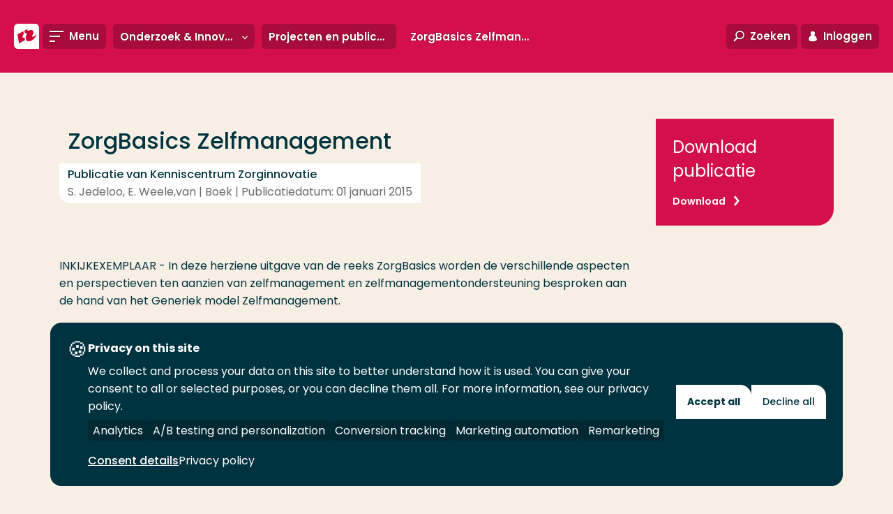

--- FILE ---
content_type: text/html; charset=utf-8
request_url: https://www.hogeschoolrotterdam.nl/onderzoek/projecten-en-publicaties/pub/zorgbasics-zelfmanagement/aa6f2cbf-8689-42d3-87c2-a2f3e2afd7e7/
body_size: 15319
content:
<!doctype html>
<html class="no-js " lang="nl">
<head>
    <meta charset="utf-8"/>
<meta http-equiv="X-UA-Compatible" content="IE=edge"/>
<meta name="viewport" content="width=device-width"/>
<title>ZorgBasics Zelfmanagement - Hogeschool Rotterdam</title>
<link href="/onderzoek/projecten-en-publicaties/pub/zorgbasics-zelfmanagement/aa6f2cbf-8689-42d3-87c2-a2f3e2afd7e7/" rel="canonical"/>



<!-- Servername: IROLAS1  -->
<link rel="apple-touch-icon" sizes="57x57" href="/images/favicons/apple-touch-icon-57x57.png"/>
<link rel="apple-touch-icon" sizes="60x60" href="/images/favicons/apple-touch-icon-60x60.png"/>
<link rel="apple-touch-icon" sizes="72x72" href="/images/favicons/apple-touch-icon-72x72.png"/>
<link rel="apple-touch-icon" sizes="76x76" href="/images/favicons/apple-touch-icon-76x76.png"/>
<link rel="apple-touch-icon" sizes="114x114" href="/images/favicons/apple-touch-icon-114x114.png"/>
<link rel="apple-touch-icon" sizes="120x120" href="/images/favicons/apple-touch-icon-120x120.png"/>
<link rel="apple-touch-icon" sizes="144x144" href="/images/favicons/apple-touch-icon-144x144.png"/>
<link rel="apple-touch-icon" sizes="152x152" href="/images/favicons/apple-touch-icon-152x152.png"/>
<link rel="apple-touch-icon" sizes="180x180" href="/images/favicons/apple-touch-icon-180x180.png"/>
<link rel="icon" type="image/png" href="/images/favicons/favicon-32x32.png" sizes="32x32"/>
<link rel="icon" type="image/png" href="/images/favicons/android-chrome-192x192.png" sizes="192x192"/>
<link rel="icon" type="image/png" href="/images/favicons/favicon-96x96.png" sizes="96x96"/>
<link rel="icon" type="image/png" href="/images/favicons/favicon-16x16.png" sizes="16x16"/>
<link rel="manifest" href="/images/favicons/manifest.json"/>
<meta name="msapplication-TileColor" content="#da532c"/>
<meta name="msapplication-TileImage" content="/mstile-144x144.png"/>
<meta name="theme-color" content="#ffffff"/>
<meta name="imageUrlPrefix" content="https://images.hogeschoolrotterdam.nl/"/>


<meta name="description" content="Bekijk de projecten en publicaties op basis van praktijkgericht onderzoek door Hogeschool Rotterdam."/>
<meta name="keywords" content="onderzoek Hogeschool Rotterdam, praktijkgericht onderzoek, lectoren hogeschool, onderzoek hogeschool, lectoraten hogeschool, onderzoek Rotterdam, kenniscentrum Rotterdam, kenniscentra Rotterdam, kenniscentrum hogeschool, kenniscentra hogeschool"/>

<meta itemprop="name" content="ZorgBasics Zelfmanagement"/>
<meta itemprop="description" content="Bekijk de projecten en publicaties op basis van praktijkgericht onderzoek door Hogeschool Rotterdam."/>
<meta itemprop="image" content="https://images.hogeschoolrotterdam.nl/Blob/c214bfa1527b4db48716ef6de02ad65d/bcf8f700190e41c7b3c7b222b98958d3.jpg?mode=crop&amp;quality=90&amp;width=1200&amp;height=630"/>

<meta name="twitter:card" content="summary_large_image"/>
<meta name="twitter:site" content="@hsrotterdam"/>
<meta name="twitter:title" content="ZorgBasics Zelfmanagement"/>
<meta name="twitter:description" content="Bekijk de projecten en publicaties op basis van praktijkgericht onderzoek door Hogeschool Rotterdam."/>
<meta name="twitter:creator" content="@hsrotterdam"/>
<meta name="twitter:image" content="https://images.hogeschoolrotterdam.nl/Blob/c214bfa1527b4db48716ef6de02ad65d/bcf8f700190e41c7b3c7b222b98958d3.jpg?mode=crop&amp;quality=90&amp;width=1200&amp;height=675"/>

<meta property="og:title" content="ZorgBasics Zelfmanagement"/>
<meta property="og:type" content="article"/>
<meta property="og:url" content="/onderzoek/projecten-en-publicaties/pub/zorgbasics-zelfmanagement/aa6f2cbf-8689-42d3-87c2-a2f3e2afd7e7/"/>
<meta property="og:image" content="https://images.hogeschoolrotterdam.nl/Blob/c214bfa1527b4db48716ef6de02ad65d/bcf8f700190e41c7b3c7b222b98958d3.jpg?mode=crop&amp;quality=90&amp;width=1200&amp;height=630"/>
<meta property="og:description" content="Bekijk de projecten en publicaties op basis van praktijkgericht onderzoek door Hogeschool Rotterdam."/>
<meta property="og:site_name" content="Hogeschool Rotterdam"/>
<meta property="article:published_time" content="23-07-2015 13:48:31"/>
<meta property="fb:admins" content="321584224143"/>

<meta name="pageid" content="26639"/>

<link rel="preload" href="/fonts/hr-icons.woff2?2335617" as="font" type="font/woff2" crossorigin="anonymous"/>
<link rel="preload" href="/fonts/poppins/poppins-v20-latin-300italic.woff2" as="font" type="font/woff2" crossorigin="anonymous"/>
<link rel="preload" href="/fonts/poppins/poppins-v20-latin-300.woff2" as="font" type="font/woff2" crossorigin="anonymous"/>
<link rel="preload" href="/fonts/poppins/poppins-v20-latin-regular.woff2" as="font" type="font/woff2" crossorigin="anonymous"/>
<link rel="preload" href="/fonts/poppins/poppins-v20-latin-italic.woff2" as="font" type="font/woff2" crossorigin="anonymous"/>
<link rel="preload" href="/fonts/poppins/poppins-v20-latin-500italic.woff2" as="font" type="font/woff2" crossorigin="anonymous"/>
<link rel="preload" href="/fonts/poppins/poppins-v20-latin-500.woff2" as="font" type="font/woff2" crossorigin="anonymous"/>
<link rel="preload" href="/fonts/poppins/poppins-v20-latin-600.woff2" as="font" type="font/woff2" crossorigin="anonymous"/>
<link rel="preload" href="/fonts/poppins/poppins-v20-latin-600italic.woff2" as="font" type="font/woff2" crossorigin="anonymous"/>
<link rel="preload" href="/fonts/poppins/poppins-v20-latin-700.woff2" as="font" type="font/woff2" crossorigin="anonymous"/>
<link rel="preload" href="/fonts/poppins/poppins-v20-latin-700italic.woff2" as="font" type="font/woff2" crossorigin="anonymous"/>

<link rel="preload" href="/css/style.css?v=zCAZsBA7B58yauik3DZq17n1aUMDSpo2SYebd-vIyPA" as="style" />
<link rel="preload" href="/js/global.js?v=DdFHRMQ4bkE1vvMrJv-zk5lRNhkmRSlcpKdmt7CFpVE" as="script" />

<link rel="preconnect" href="https://www.googletagmanager.com" crossorigin/>

<link rel="stylesheet" href="/css/style.css?v=zCAZsBA7B58yauik3DZq17n1aUMDSpo2SYebd-vIyPA" />
<link rel="stylesheet" media="print" href="/css/print.css?v=HgDjacp0XbKWvtnjOPO4AXayxtoGwdf8s2M2wsQJeJo" />

<style>
  @font-face{font-family:Poppins;font-style:italic;font-weight:300;font-display:swap;src:local(""),url(/fonts/poppins/poppins-v20-latin-300italic.woff2) format("woff2"),url(/fonts/poppins/poppins-v20-latin-300italic.woff) format("woff")}@font-face{font-family:Poppins;font-style:normal;font-weight:300;font-display:swap;src:local(""),url(/fonts/poppins/poppins-v20-latin-300.woff2) format("woff2"),url(/fonts/poppins/poppins-v20-latin-300.woff) format("woff")}@font-face{font-family:Poppins;font-style:normal;font-weight:400;font-display:swap;src:local(""),url(/fonts/poppins/poppins-v20-latin-regular.woff2) format("woff2"),url(/fonts/poppins/poppins-v20-latin-regular.woff) format("woff")}@font-face{font-family:Poppins;font-style:italic;font-weight:400;font-display:swap;src:local(""),url(/fonts/poppins/poppins-v20-latin-italic.woff2) format("woff2"),url(/fonts/poppins/poppins-v20-latin-italic.woff) format("woff")}@font-face{font-family:Poppins;font-style:italic;font-weight:500;font-display:swap;src:local(""),url(/fonts/poppins/poppins-v20-latin-500italic.woff2) format("woff2"),url(/fonts/poppins/poppins-v20-latin-500italic.woff) format("woff")}@font-face{font-family:Poppins;font-style:normal;font-weight:500;font-display:swap;src:local(""),url(/fonts/poppins/poppins-v20-latin-500.woff2) format("woff2"),url(/fonts/poppins/poppins-v20-latin-500.woff) format("woff")}@font-face{font-family:Poppins;font-style:normal;font-weight:600;font-display:swap;src:local(""),url(/fonts/poppins/poppins-v20-latin-600.woff2) format("woff2"),url(/fonts/poppins/poppins-v20-latin-600.woff) format("woff")}@font-face{font-family:Poppins;font-style:italic;font-weight:600;font-display:swap;src:local(""),url(/fonts/poppins/poppins-v20-latin-600italic.woff2) format("woff2"),url(/fonts/poppins/poppins-v20-latin-600italic.woff) format("woff")}@font-face{font-family:Poppins;font-style:normal;font-weight:700;font-display:swap;src:local(""),url(/fonts/poppins/poppins-v20-latin-700.woff2) format("woff2"),url(/fonts/poppins/poppins-v20-latin-700.woff) format("woff")}@font-face{font-family:Poppins;font-style:italic;font-weight:700;font-display:swap;src:local(""),url(/fonts/poppins/poppins-v20-latin-700italic.woff2) format("woff2"),url(/fonts/poppins/poppins-v20-latin-700italic.woff) format("woff")}@font-face{font-family:hr;font-display:swap;src:url(/fonts/hr-icons.woff2?2335617) format("woff2"),url(/fonts/hr-icons.woff?2335617) format("woff");font-weight:400;font-style:normal}
</style>

<script defer src="https://use.fontawesome.com/releases/v5.3.1/js/all.js" integrity="sha384-kW+oWsYx3YpxvjtZjFXqazFpA7UP/MbiY4jvs+RWZo2+N94PFZ36T6TFkc9O3qoB" crossorigin="anonymous"></script>

<script>
    document.documentElement.className = document.documentElement.className.replace('no-js', 'js');
    var HR = {};
</script>

    
<link rel="preconnect" href="https://hogeschool.piwik.pro" crossorigin />
<link rel="preconnect" href="https://hogeschool.containers.piwik.pro" crossorigin />

<script type="text/javascript">
    (function(window, document, dataLayerName, id) {
    window[dataLayerName]=window[dataLayerName]||[],window[dataLayerName].push({start:(new Date).getTime(),event:"stg.start"});var scripts=document.getElementsByTagName('script')[0],tags=document.createElement('script');
    var qP=[];dataLayerName!=="dataLayer"&&qP.push("data_layer_name="+dataLayerName);var qPString=qP.length>0?("?"+qP.join("&")):"";
    tags.async=!0,tags.src="https://hogeschool.containers.piwik.pro/"+id+".js"+qPString,scripts.parentNode.insertBefore(tags,scripts);
    !function(a,n,i){a[n]=a[n]||{};for(var c=0;c<i.length;c++)!function(i){a[n][i]=a[n][i]||{},a[n][i].api=a[n][i].api||function(){var a=[].slice.call(arguments,0);"string"==typeof a[0]&&window[dataLayerName].push({event:n+"."+i+":"+a[0],parameters:[].slice.call(arguments,1)})}}(i[c])}(window,"ppms",["tm","cm"]);
    })(window, document, 'dataLayer', 'a9048a5b-3b67-4fde-9b06-426ace6332db');
</script>


    
    
<script>
    (function () {

        var environment = 'Production';
        var endpoint = '/api/v1/';

        window.EnvironmentSettings = {};
        window.EnvironmentSettings.endpoint = endpoint;
        window.EnvironmentSettings.environment = environment;
        window.EnvironmentSettings.translations = {};
        window.EnvironmentSettings.translations.longFormProcessingMessage = "We verwerken jouw verzoek. Dit kan ongeveer 30 seconden duren. Sluit dit venster in de tussentijd niet af.";
        window.EnvironmentSettings.translations.addFavoriteEducation = "Sla op als favoriet";
        window.EnvironmentSettings.translations.removeFavoriteEducation = "Verwijder als favoriet";
    })();

</script>

</head>
<body>
    
    
    <!-- Google Tag Manager -->
    <noscript>
        <iframe src="//www.googletagmanager.com/ns.html?id=GTM-TDGS7S" height="0" width="0" aria-hidden="true" style="display:none;visibility:hidden"></iframe>
    </noscript>
    <script>
        (function (w, d, s, l, i) {
            w[l] = w[l] || []; w[l].push({
                'gtm.start':
                    new Date().getTime(), event: 'gtm.js'
            }); var f = d.getElementsByTagName(s)[0],
                j = d.createElement(s), dl = l != 'dataLayer' ? '&l=' + l : ''; j.async = true; j.src =
                    '//www.googletagmanager.com/gtm.js?id=' + i + dl; f.parentNode.insertBefore(j, f);
        })(window, document, 'script', 'dataLayer', 'GTM-TDGS7S');</script>
    <!-- End Google Tag Manager -->

    


    <div class="site-wrapper">
        
        <nav>
            <a href="#content" class="element-invisible element-focusable">Ga direct naar de content</a>
        </nav>

        <header class="c-header " js-hook-header>
            
<a href="/" class="header__logo" aria-label="Hogeschool Rotterdam" title="Hogeschool Rotterdam">
    <div class="header__logo-beeldmerk">
<svg class="svg-brand-logo_beeldmerk" xmlns="http://www.w3.org/2000/svg" x="0" y="0" viewBox="0 0 35.6 35.6" width="36" height="36"><path fill="#FFFFFE" d="M29.6 0H6S0 0 0 6v23.6s0 6 6 6h29.6V6s0-6-6-6z"/><path fill="#C03" d="M31.7 14.3c-.2 1.2-1.3 2.6-2.8 3.4-1.6.9-3.1.8-3.6-.1 1.1-1.3 1.9-2.7 2.3-4 .2-.7.2-1.4.1-2.1-.5-2.9-4.2-3.4-8.2-1.2L19 7.5l-4.2 2.3.7 3.6c.4-.3.9-.4 1.3-.5 1.3-.1 1.7 1.3.9 3.3-.3.7-.7 1.3-1.2 1.9l.8 4.2v.1c.6 2.8 4.3 3.3 8.3 1.1 3.7-2.3 6.5-6.3 6.1-9.2zM13.5 19.9c-1.3.1-1.7-1.3-.9-3.3.4-.8.9-1.5 1.4-2.1l-.8-3.9-8.3 4.6 2.4 12.5 8.3-4.6-.7-3.8c-.5.3-1 .5-1.4.6z"/></svg>    </div>

    <div class="header__logo-text">
<svg class="svg-brand-logo_text-nl" xmlns="http://www.w3.org/2000/svg" width="304" height="17" viewBox="0 0 304 17"><path fill="#FFFFFE" d="M9.277 15.831V9.347H3.22v6.484H.04V.4h3.18v6.048h6.058V.4h3.178v15.43H9.278l-.001.001zm13.692.348c-4.405 0-7.854-3.224-7.854-7.763 0-4.688 3.402-8.29 8.101-8.29 4.542 0 8.013 3.098 8.013 7.82 0 4.896-3.544 8.233-8.26 8.233zm.18-13.02c-2.5 0-4.653 1.836-4.653 5.036 0 3.326 2.266 5.006 4.653 5.006 2.54 0 4.675-1.63 4.675-4.982 0-3.241-2.02-5.06-4.675-5.06zM41.872 16.09c-4.398 0-8.487-1.961-8.487-7.914 0-5.24 3.565-8.008 8.4-8.008 2.473 0 4.132.705 4.857 1.251l-.885 3.012c-.727-.587-2.295-1.332-4.154-1.332-2.61 0-4.742 1.609-4.742 5.077 0 3.42 2.153 5.188 5.334 5.188.677 0 1.837-.058 2.315-.41V8.54h3.085v6.117c-1.044.7-3.132 1.434-5.723 1.434v-.001zm8.858-.259V.4h9.352v2.785h-6.151v3.24h5.628v2.81h-5.628v3.815h6.719v2.781h-9.92zm17.614.274c-2.77 0-4.364-.884-5.452-1.514l.683-3.312c1.2.976 3.311 1.9 4.54 1.9 1.43 0 2.249-.654 2.249-1.562 0-.928-.503-1.568-1.568-1.903l-2.088-.68c-3.067-.998-3.385-2.537-3.385-4.579 0-1.928 1.953-4.33 5.084-4.33 2.36 0 3.45.34 4.769 1.245l-.748 3.312c-1.43-1.267-2.543-1.615-3.814-1.615-1.16 0-1.997.66-1.997 1.321 0 .834.479 1.29 1.631 1.672l1.93.637c2.908.948 3.541 2.581 3.541 4.748 0 2.416-2.335 4.66-5.375 4.66zm15.302-.015c-3.842 0-7.697-2.002-7.697-7.674 0-4.801 2.767-8.2 7.878-8.2 2.81 0 4.625 1.264 4.625 1.264l-1.064 3.036c-1.09-.856-2.133-1.292-3.742-1.292-2.66 0-4.41 1.91-4.41 4.855 0 3.586 2.637 4.897 4.883 4.897 1.772 0 2.701-.408 3.768-1.31l1.09 2.834c-1.613 1.243-3.428 1.59-5.33 1.59h-.001zm17.631-.259V9.347h-6.058v6.484h-3.178V.4h3.178v6.048h6.058V.4h3.178v15.43h-3.178v.001zm13.691.348c-4.406 0-7.853-3.224-7.853-7.763 0-4.688 3.404-8.29 8.102-8.29 4.537 0 8.013 3.098 8.013 7.82 0 4.896-3.538 8.233-8.262 8.233zm.183-13.02c-2.5 0-4.655 1.836-4.655 5.036 0 3.326 2.27 5.006 4.655 5.006 2.543 0 4.673-1.63 4.673-4.982 0-3.241-2.017-5.06-4.673-5.06zm18.066 13.02c-4.403 0-7.852-3.224-7.852-7.763 0-4.688 3.405-8.29 8.097-8.29 4.542 0 8.017 3.098 8.017 7.82 0 4.896-3.546 8.233-8.262 8.233zm.178-13.02c-2.497 0-4.653 1.836-4.653 5.036 0 3.326 2.276 5.006 4.653 5.006 2.546 0 4.682-1.63 4.682-4.982 0-3.241-2.026-5.06-4.682-5.06zm10.869 12.672V.4h3.182v12.577h6.74v2.854h-9.922zm31.301.204l-4.448-6.08-.95-.022v6.025h-3.18V.572s2.7-.205 4.557-.205c3.684 0 5.427 1.743 5.427 4.743 0 2.3-1.383 3.807-2.468 4.347l4.516 5.89-3.454.688zm-3.904-12.878a14.5 14.5 0 0 0-1.518.089v4.08s.934.114 1.518.114c1.387 0 2.113-.933 2.113-2.25 0-1.145-.794-2.033-2.113-2.033zM187.323 16.3c-4.403 0-7.856-3.212-7.856-7.752 0-4.691 3.407-8.295 8.109-8.295 4.534 0 8.006 3.103 8.006 7.82 0 4.898-3.536 8.226-8.259 8.226v.001zm.175-13.011c-2.493 0-4.651 1.833-4.651 5.032 0 3.333 2.266 5.018 4.651 5.018 2.543 0 4.683-1.642 4.683-5 0-3.23-2.02-5.05-4.683-5.05zm17.256.251v12.417h-3.182V3.583h-4.375V.545h11.892V3.54h-4.335zm14.02 0v12.417h-3.17V3.583h-4.382V.545h11.893V3.54h-4.341zm6.659 12.418V.525h9.347v2.788h-6.15v3.243h5.63v2.808h-5.63v3.81h6.722v2.784h-9.919zm21.72.077l-4.45-6.08-.949-.022v6.025h-3.183V.572s2.706-.205 4.56-.205c3.68 0 5.423 1.743 5.423 4.743 0 2.3-1.38 3.807-2.465 4.347l4.513 5.89-3.45.688h.001zm-3.902-12.878c-.504 0-1.092.04-1.529.089v4.08s.936.114 1.53.114c1.383 0 2.105-.933 2.105-2.25 0-1.145-.79-2.033-2.106-2.033zm14.273 13.077c-2.297 0-4.898-.334-4.898-.334V.545s2.813-.292 5.082-.292c6.103 0 8.486 3.263 8.486 7.35 0 4.457-2.266 8.631-8.67 8.631zm.544-13.077c-.81 0-2.224.11-2.224.11v9.953c.41.14 1.227.27 2.387.27 2.724 0 4.65-2.54 4.65-5.448 0-3.209-2.545-4.885-4.813-4.885zm20.301 12.85l-1.594-3.878h-5.402l-1.587 3.829h-3.315L272.988.545h2.742l6.039 15.432-3.4.03zm-4.2-11.422l-1.983 5.075h3.793l-1.81-5.075zm25.991 11.421l-2.114-8.929-4.086 8.899h-2.27l-3.977-8.899-1.904 8.899-3.092-.02 3.391-15.18h2.626l4.317 10.248L297.747.545h2.314l3.637 15.412-3.539.05.001-.001z"/></svg>    </div>
</a>

<a href="#" class="header__link header__link--toggle-nav toggle-navigation">
    <span class="header__link-icon">
        <span class="header__link-icon--open">
            <svg class="svg-icons-menu" width="20" height="16" viewBox="0 0 20 16" version="1.1" xmlns="http://www.w3.org/2000/svg"><path d="M0 0h20v2H0V0zm0 7h15v2H0V7zm0 7h8v2H0v-2z" fill="#000" stroke="none" stroke-width="1" fill-rule="evenodd"/></svg>
        </span>
        <span class="header__link-icon--close">
            <svg class="svg-icons-close" width="16" height="16" viewBox="0 0 16 16" xmlns="http://www.w3.org/2000/svg"><path d="M8 6.586L2.343.929.93 2.343 6.586 8 .929 13.657l1.414 1.414L8 9.414l5.657 5.657 1.414-1.414L9.414 8l5.657-5.657L13.657.93 8 6.586z" fill="#D20020" fill-rule="evenodd"/></svg>
        </span>
    </span>
    <span class="header__link-text">Menu</span>
</a>

    <div class="header__subnavigation">
        <ul class="c-sub-navigation " js-hook-subnavigation>
            <li class="sub-navigation__item sub-navigation__item--toggle">
                <button class="sub-navigation__item-button" js-hook-subnavigation-toggle>
                    <span class="sub-navigation__item-button-label">... > ZorgBasics Zelfmanagement</span>
                    <span class="sub-navigation__item-button-icon">
                        <svg class="svg-icons-chevron-down" width="30" height="21" viewBox="0 0 30 21" version="1.1" xmlns="http://www.w3.org/2000/svg"><path d="M3.783.614L15.02 12.727 26.435.426l3.436 3.968-14.85 16.072L.171 4.394z" fill="#000" stroke="none" stroke-width="1" fill-rule="evenodd"/></svg>
                    </span>
                </button>
            </li>

                <!-- Exceptions for EducationVariant and Lector to show the title instead of the Name. Name is default for all other pages. -->
                <li class="sub-navigation__item" title="Onderzoek &amp; Innovatie">
                    <a href="/onderzoek/" class="sub-navigation__item-button" js-hook-subnavigation-button>
                        <span class="sub-navigation__item-button-label">Onderzoek &amp; Innovatie</span>
                            <span class="sub-navigation__item-button-icon">
                                <svg class="svg-icons-chevron-down" width="30" height="21" viewBox="0 0 30 21" version="1.1" xmlns="http://www.w3.org/2000/svg"><path d="M3.783.614L15.02 12.727 26.435.426l3.436 3.968-14.85 16.072L.171 4.394z" fill="#000" stroke="none" stroke-width="1" fill-rule="evenodd"/></svg>

                            </span>
                    </a>

                        <ul class="sub-navigation__child-list">
                            <li class="sub-navigation__child-item">
                                <a href="/onderzoek/" class="sub-navigation__child-link sub-navigation__child-link--parent">Onderzoek &amp; Innovatie</a>
                            </li>
                                <li class="sub-navigation__child-item">
                                    <a href="/onderzoek/kenniscentra/" class="sub-navigation__child-link ">Kenniscentra en Centres of Expertise</a>
                                </li>
                                <li class="sub-navigation__child-item">
                                    <a href="/onderzoek/projecten-en-publicaties/" class="sub-navigation__child-link is--active">Projecten en publicaties</a>
                                </li>
                                <li class="sub-navigation__child-item">
                                    <a href="/onderzoek/lectoren/" class="sub-navigation__child-link ">Lectoren</a>
                                </li>
                                <li class="sub-navigation__child-item">
                                    <a href="/onderzoek/hoger-beroepsonderwijs-in-2030/" class="sub-navigation__child-link ">Hoger beroepsonderwijs in 2030</a>
                                </li>
                                <li class="sub-navigation__child-item">
                                    <a href="/onderzoek/rapport-promoveren/" class="sub-navigation__child-link ">Rapport promoveren</a>
                                </li>
                        </ul>
                </li>
                <!-- Exceptions for EducationVariant and Lector to show the title instead of the Name. Name is default for all other pages. -->
                <li class="sub-navigation__item" title="Projecten en publicaties">
                    <a href="/onderzoek/projecten-en-publicaties/" class="sub-navigation__item-button" >
                        <span class="sub-navigation__item-button-label">Projecten en publicaties</span>
                    </a>

                </li>
                <!-- Exceptions for EducationVariant and Lector to show the title instead of the Name. Name is default for all other pages. -->
                <li class="sub-navigation__item" title="ZorgBasics Zelfmanagement">
                    <a href="pub/zorgbasics-zelfmanagement/aa6f2cbf-8689-42d3-87c2-a2f3e2afd7e7/" class="sub-navigation__item-button" >
                        <span class="sub-navigation__item-button-label">ZorgBasics Zelfmanagement</span>
                    </a>

                </li>
        </ul>
    </div>

<div class="c-favorite-educations" js-hook-favorite-educations>
    <button class="header__link" aria-controls="favorite-educations" title="Mijn favoriete opleidingen" js-hook-favorite-educations-button-toggle-list>
        <span class="header__link-icon header__link-icon--inactive">
            <svg class="svg-icons-star" xmlns="http://www.w3.org/2000/svg" width="20" height="20" viewBox="0 0 20 20"><path d="M4.3 20c-.2 0-.5-.2-.6-.4-.1-.2-.2-.5-.2-.7l.9-6L.3 8.5c-.3-.2-.4-.6-.3-.9.1-.4.4-.6.8-.7l5.8-1L9.3.5c0-.3.4-.5.7-.5s.7.2.8.5l2.7 5.4 5.8 1c.3.1.6.3.7.7.1.3 0 .7-.2 1l-4.1 4.3.9 6c0 .3-.1.7-.4.9-.3.2-.6.2-.9.1L10 17.1l-5.2 2.7c-.2.2-.4.2-.5.2zm1.2-2.6l4.1-2.1c.3-.1.6-.1.8 0l4.1 2.1-.7-4.7c0-.3.1-.6.3-.8l3.2-3.4-4.5-.8c-.3 0-.5-.2-.7-.5L10 3 7.9 7.2c-.1.3-.4.5-.6.5l-4.5.8L6 11.9c.2.2.3.5.3.8l-.8 4.7z"/></svg>
        </span>
        <span class="header__link-icon header__link-icon--active">
            <svg class="svg-icons-star-filled" xmlns="http://www.w3.org/2000/svg" width="20" height="20" viewBox="0 0 20 20"><path d="M4.3 20c-.2 0-.5-.2-.6-.4-.1-.2-.2-.5-.2-.7l.9-6L.3 8.5c-.3-.2-.4-.6-.3-.9.1-.4.4-.6.8-.7l5.8-1L9.3.5c0-.3.4-.5.7-.5s.7.2.8.5l2.7 5.4 5.8 1c.3.1.6.3.7.7.1.3 0 .7-.2 1l-4.1 4.3.9 6c0 .3-.1.7-.4.9-.3.2-.6.2-.9.1L10 17.1l-5.2 2.7c-.2.2-.4.2-.5.2z"/></svg>
        </span>
    </button>
    <ul class="favorite-educations__list" id="favorite-educations" js-hook-favorite-educations-list></ul>
</div>

<button class="header__link header__link--toggle-search toggle-search" aria-controls="search-modal">
    <span class="header__link-icon">
        <svg class="svg-icons-search" width="29" height="29" viewBox="0 0 29 29" version="1.1" xmlns="http://www.w3.org/2000/svg"><path d="M7.958 17.433a10.748 10.748 0 0 1-2.089-6.367C5.869 4.954 11.007 0 17.345 0 23.683 0 28.82 4.954 28.82 11.066c0 6.112-5.138 11.066-11.476 11.066a11.72 11.72 0 0 1-6.49-1.938l-7.237 7.99L.653 25.5l7.305-8.067zm9.387 1.699c4.705 0 8.476-3.636 8.476-8.066C25.82 6.636 22.05 3 17.345 3c-4.705 0-8.476 3.636-8.476 8.066 0 4.43 3.77 8.066 8.476 8.066z" fill="#000" stroke="none" stroke-width="1" fill-rule="evenodd"/></svg>
    </span>
    <span class="header__link-text">Zoeken</span>
</button>
<button class="header__link header__link--toggle-login toggle-login">
    <span class="header__link-icon">
        <svg class="svg-icons-login2" width="14" height="17" viewBox="0 0 14 17" version="1.1" xmlns="http://www.w3.org/2000/svg"><title>Combined Shape</title><g id="Symbols" stroke="none" stroke-width="1" fill="none" fill-rule="evenodd"><g id="Icons/Login" transform="translate(-8 -7)" fill="#000"><path d="M5.036 6.889a3.387 3.387 0 1 1 3.929 0c2.511.897 4.325 3.47 4.325 6.502 0 3.78-12.58 3.78-12.58 0 0-3.033 1.814-5.605 4.326-6.502z" transform="translate(8 7)" id="Combined-Shape"/></g></g></svg>
    </span>
    <span class="header__link-text">Inloggen</span>
</button>
<a href="https://www.rotterdamuas.com/" class="header__link header__link--language">
    <span class="header__link-text">English</span>
</a>

        </header>
        

        
<nav class="nav-wrapper" role="navigation">
    <div class="container nav-container">
        <div class="inner">
            <ul class="main-menu">               
                        <li >
                            <a href="/opleidingen/" target="" class="level-1">
                                <span class="hover-animation" data-hovertext="Opleidingen">Opleidingen</span>
                                <div class="toggle-item"></div>
                            </a>
                                <ul class="sub-menu">
                                            <li>
                                                <a href="/opleidingen/associate-degree/" target="" >
                                                    <span class="hover-animation" data-hovertext="Associate degree">Associate degree</span>
                                                </a>
                                            </li>
                                            <li>
                                                <a href="/opleidingen/bachelor/" target="" >
                                                    <span class="hover-animation" data-hovertext="Bachelor">Bachelor</span>
                                                </a>
                                            </li>
                                            <li>
                                                <a href="/opleidingen/master/" target="" >
                                                    <span class="hover-animation" data-hovertext="Master">Master</span>
                                                </a>
                                            </li>
                                            <li>
                                                <a href="/opleidingen/post-hbo-trainingen-en-cursussen/" target="" >
                                                    <span class="hover-animation" data-hovertext="Post-hbo trainingen en cursussen">Post-hbo trainingen en cursussen</span>
                                                </a>
                                            </li>
                                            <li class="separator"></li>
                                            <li>
                                                <a href="/opleidingen/" target="" >
                                                    <span class="hover-animation" data-hovertext="Voltijd">Voltijd</span>
                                                </a>
                                            </li>
                                            <li>
                                                <a href="https://www.hr.nl/opleidingen/?form=deeltijd" target="" >
                                                    <span class="hover-animation" data-hovertext="Deeltijd">Deeltijd</span>
                                                </a>
                                            </li>
                                            <li>
                                                <a href="https://www.hr.nl/opleidingen/?form=duaal" target="" >
                                                    <span class="hover-animation" data-hovertext="Duaal">Duaal</span>
                                                </a>
                                            </li>
                                            <li class="separator"></li>
                                            <li>
                                                <a href="/go/sector-economie/" target="" >
                                                    <span class="hover-animation" data-hovertext="Economie">Economie</span>
                                                </a>
                                            </li>
                                            <li>
                                                <a href="/go/sector-gedrag-en-maatschappij/" target="" >
                                                    <span class="hover-animation" data-hovertext="Gedrag en maatschappij">Gedrag en maatschappij</span>
                                                </a>
                                            </li>
                                            <li>
                                                <a href="/go/sector-gezondheidszorg/" target="" >
                                                    <span class="hover-animation" data-hovertext="Gezondheidszorg">Gezondheidszorg</span>
                                                </a>
                                            </li>
                                            <li>
                                                <a href="https://www.hr.nl/opleidingen/?areas=art" target="" >
                                                    <span class="hover-animation" data-hovertext="Kunst">Kunst</span>
                                                </a>
                                            </li>
                                            <li>
                                                <a href="https://www.hr.nl/opleidingen/?areas=mediait" target="" >
                                                    <span class="hover-animation" data-hovertext="Media en ICT">Media en ICT</span>
                                                </a>
                                            </li>
                                            <li>
                                                <a href="/go/sector-onderwijs/" target="" >
                                                    <span class="hover-animation" data-hovertext="Onderwijs (lerarenopleidingen)">Onderwijs (lerarenopleidingen)</span>
                                                </a>
                                            </li>
                                            <li>
                                                <a href="/go/sector-techniek/" target="" >
                                                    <span class="hover-animation" data-hovertext="Techniek">Techniek</span>
                                                </a>
                                            </li>
                                </ul>
                        </li>
                        <li >
                            <a href="/voorlichting/" target="" class="level-1">
                                <span class="hover-animation" data-hovertext="Voorlichting">Voorlichting</span>
                                <div class="toggle-item"></div>
                            </a>
                                <ul class="sub-menu">
                                            <li>
                                                <a href="/voorlichting/hulp-bij-studiekeuze/" target="" >
                                                    <span class="hover-animation" data-hovertext="Jouw studiekeuze">Jouw studiekeuze</span>
                                                </a>
                                            </li>
                                            <li>
                                                <a href="/voorlichting/hulp-bij-studiekeuze/online-voorlichtingsactiviteiten/" target="" >
                                                    <span class="hover-animation" data-hovertext="Online voorlichting">Online voorlichting</span>
                                                </a>
                                            </li>
                                            <li>
                                                <a href="/voorlichting/hulp-bij-studiekeuze/open-dag/" target="" >
                                                    <span class="hover-animation" data-hovertext="Open dag">Open dag</span>
                                                </a>
                                            </li>
                                            <li>
                                                <a href="/voorlichting/hulp-bij-studiekeuze/proefstuderen/" target="" >
                                                    <span class="hover-animation" data-hovertext="Proefstuderen">Proefstuderen</span>
                                                </a>
                                            </li>
                                            <li>
                                                <a href="/voorlichting/hulp-bij-studiekeuze/meelopen/" target="" >
                                                    <span class="hover-animation" data-hovertext="Meelopen">Meelopen</span>
                                                </a>
                                            </li>
                                            <li>
                                                <a href="/voorlichting/toelatingsvoorwaarden/" target="" >
                                                    <span class="hover-animation" data-hovertext="Toelatingsvoorwaarden">Toelatingsvoorwaarden</span>
                                                </a>
                                            </li>
                                            <li>
                                                <a href="/voorlichting/inschrijving/" target="" >
                                                    <span class="hover-animation" data-hovertext="Inschrijving">Inschrijving</span>
                                                </a>
                                            </li>
                                            <li class="separator"></li>
                                            <li>
                                                <a href="/voorlichting/studeren-bij-hogeschool-rotterdam/" target="" >
                                                    <span class="hover-animation" data-hovertext="Studeren bij HR">Studeren bij HR</span>
                                                </a>
                                            </li>
                                            <li>
                                                <a href="/voorlichting/begeleiding-en-voorzieningen/" target="" >
                                                    <span class="hover-animation" data-hovertext="Begeleiding en Voorzieningen">Begeleiding en Voorzieningen</span>
                                                </a>
                                            </li>
                                            <li>
                                                <a href="/voorlichting/honoursprogramma/" target="" >
                                                    <span class="hover-animation" data-hovertext="Honoursprogramma">Honoursprogramma</span>
                                                </a>
                                            </li>
                                            <li>
                                                <a href="/voorlichting/studeren-in-rotterdam/" target="" >
                                                    <span class="hover-animation" data-hovertext="Studeren in Rotterdam">Studeren in Rotterdam</span>
                                                </a>
                                            </li>
                                            <li class="separator"></li>
                                            <li>
                                                <a href="/voorlichting/voor-ouders/" target="" >
                                                    <span class="hover-animation" data-hovertext="Voor ouders">Voor ouders</span>
                                                </a>
                                            </li>
                                            <li>
                                                <a href="/voorlichting/voor-decanen/" target="" >
                                                    <span class="hover-animation" data-hovertext="Voor decanen en mentoren">Voor decanen en mentoren</span>
                                                </a>
                                            </li>
                                </ul>
                        </li>
                        <li class=active>
                            <a href="/onderzoek/" target="" class="level-1">
                                <span class="hover-animation" data-hovertext="Onderzoek &amp; Innovatie">Onderzoek &amp; Innovatie</span>
                                <div class="toggle-item"></div>
                            </a>
                                <ul class="sub-menu">
                                            <li>
                                                <a href="/onderzoek/kenniscentra/" target="" >
                                                    <span class="hover-animation" data-hovertext="Kenniscentra en Centres of Expertise">Kenniscentra en Centres of Expertise</span>
                                                </a>
                                            </li>
                                            <li>
                                                <a href="/onderzoek/projecten-en-publicaties/" target="" class=active>
                                                    <span class="hover-animation" data-hovertext="Projecten en publicaties">Projecten en publicaties</span>
                                                </a>
                                            </li>
                                            <li>
                                                <a href="/onderzoek/lectoren/" target="" >
                                                    <span class="hover-animation" data-hovertext="Lectoren">Lectoren</span>
                                                </a>
                                            </li>
                                </ul>
                        </li>
                        <li >
                            <a href="/samenwerking/" target="" class="level-1">
                                <span class="hover-animation" data-hovertext="Samenwerking">Samenwerking</span>
                                <div class="toggle-item"></div>
                            </a>
                                <ul class="sub-menu">
                                            <li>
                                                <a href="/samenwerking/stages--afstudeeronderzoeken/" target="" >
                                                    <span class="hover-animation" data-hovertext="Stages &amp; afstudeeronderzoeken">Stages &amp; afstudeeronderzoeken</span>
                                                </a>
                                            </li>
                                            <li>
                                                <a href="/samenwerking/andere-samenwerkingsvormen/" target="" >
                                                    <span class="hover-animation" data-hovertext="Andere samenwerkingsvormen">Andere samenwerkingsvormen</span>
                                                </a>
                                            </li>
                                            <li>
                                                <a href="/samenwerking/samenwerkingsportfolio/" target="" >
                                                    <span class="hover-animation" data-hovertext="Samenwerkingsportfolio">Samenwerkingsportfolio</span>
                                                </a>
                                            </li>
                                            <li>
                                                <a href="/samenwerking/instituten/" target="" >
                                                    <span class="hover-animation" data-hovertext="Instituten">Instituten</span>
                                                </a>
                                            </li>
                                </ul>
                        </li>
                        <li >
                            <a href="/hogeschool/" target="" class="level-1">
                                <span class="hover-animation" data-hovertext="Over de hogeschool">Over de hogeschool</span>
                                <div class="toggle-item"></div>
                            </a>
                                <ul class="sub-menu">
                                            <li>
                                                <a href="/hogeschool/missie-visie-en-strategie/" target="" >
                                                    <span class="hover-animation" data-hovertext="Missie, visie en strategie">Missie, visie en strategie</span>
                                                </a>
                                            </li>
                                            <li>
                                                <a href="/hogeschool/Feiten-en-cijfers/" target="" >
                                                    <span class="hover-animation" data-hovertext="Feiten en cijfers">Feiten en cijfers</span>
                                                </a>
                                            </li>
                                            <li class="separator"></li>
                                            <li>
                                                <a href="/hogeschool/nieuws/" target="" >
                                                    <span class="hover-animation" data-hovertext="Nieuws">Nieuws</span>
                                                </a>
                                            </li>
                                            <li>
                                                <a href="/hogeschool/pers/" target="" >
                                                    <span class="hover-animation" data-hovertext="Pers">Pers</span>
                                                </a>
                                            </li>
                                            <li>
                                                <a href="/hogeschool/agenda/" target="" >
                                                    <span class="hover-animation" data-hovertext="Agenda">Agenda</span>
                                                </a>
                                            </li>
                                            <li class="separator"></li>
                                            <li>
                                                <a href="/hogeschool/publicaties/" target="" >
                                                    <span class="hover-animation" data-hovertext="Publicaties">Publicaties</span>
                                                </a>
                                            </li>
                                            <li>
                                                <a href="/hogeschool/organisatie/" target="" >
                                                    <span class="hover-animation" data-hovertext="Organisatie">Organisatie</span>
                                                </a>
                                            </li>
                                            <li class="separator"></li>
                                            <li>
                                                <a href="/hogeschool/contact/" target="" >
                                                    <span class="hover-animation" data-hovertext="Contact">Contact</span>
                                                </a>
                                            </li>
                                            <li>
                                                <a href="/hogeschool/locaties/" target="" >
                                                    <span class="hover-animation" data-hovertext="Locaties">Locaties</span>
                                                </a>
                                            </li>
                                            <li>
                                                <a href="/hogeschool/werken-bij-hr/" target="" >
                                                    <span class="hover-animation" data-hovertext="Werken bij">Werken bij</span>
                                                </a>
                                            </li>
                                            <li>
                                                <a href="/hogeschool/alumni/" target="" >
                                                    <span class="hover-animation" data-hovertext="Alumni">Alumni</span>
                                                </a>
                                            </li>
                                </ul>
                        </li>
            </ul>
        </div>
    </div>
</nav>


        <main>
            
<article>
    <section class="article-header article-header-small">

        <div class="article-header__content">
            <h1>ZorgBasics Zelfmanagement</h1>
            <div class="subtitle">
                <h2>&#xA;&#x9;&#x9;&#x9;&#x9;&#x9;Publicatie&#xA;&#x9;&#x9;&#x9;&#x9; van Kenniscentrum Zorginnovatie</h2>
                    <span class="publisheddate">S. Jedeloo, E. Weele,van | &#xA;&#x9;&#x9;&#x9;&#x9;&#x9;Boek&#xA;&#x9;&#x9;&#x9;&#x9;  | &#xA;&#x9;&#x9;&#x9;&#x9;Publicatiedatum:&#xA;&#x9;&#x9;&#x9; 01 januari 2015</span>
            </div>
        </div>


            <aside class="article-header__sidebar">
                <a href="https://surfsharekit.nl/objectstore/cc2df14d-fe04-4a10-85d6-b275cc043a85" class="m-cta cta--primary" target="_blank">
                    <h3 class="cta__title">Download publicatie</h3>
                    <span class="cta__label">Download</span>
                </a>
            </aside>
    </section>
    <div class="article-content" id="content">
        <section class="block block-rte block-inline">
            <div class="container">
                <div class="row">
                    <div class="col-xs-12 col-sm-9">
                        INKIJKEXEMPLAAR - In deze herziene uitgave van de reeks ZorgBasics worden de verschillende aspecten en perspectieven ten aanzien van zelfmanagement en zelfmanagementondersteuning besproken aan de hand van het Generiek model Zelfmanagement.
                    </div>
                </div>
<p><br />Dit boek is te bestellen via <a href="https://www.boomhogeronderwijs.nl/kernproduct/470/ZorgBasics-Zelfmanagement-tweede-druk#omschrijving" target="_blank">Boom Hoger Onderwijs</a>.</p>            </div>
        </section>

            <section class="block block-teaser-columns" js-hook-inview>
                <div class="container">
                    <div class="block-header">
                        <div class="block-header__content">
                            <h2 class="block-header__title">Auteur(s) - verbonden aan Hogeschool Rotterdam</h2>
                            <h3 class="sub-title">Betrokken bij deze publicatie</h3>
                        </div>
                    </div>
                </div>

                <div class="container">
                    <div class="m-teaser-overview teaser-overview--carousel teaser-overview--columns-4" js-hook-teaser-overview>
                        <div class="teaser-overview__item-wrapper owl-carousel">
                                    <div class="teaser-overview__item">
                                        <div class="teaser">
                                            <article>
                                                <div class="teaser-content">
                                                    <div class="teaser-content-wrapper">
                                                        <h4 class="teaser-title">S. Jedeloo</h4>
                                                    </div>
                                                </div>
                                            </article>
                                        </div>
                                    </div>
                        </div>
                    </div>
                </div>
            </section>
        

<section class="block breadcrumb-share">
    <div class="container">
        <div class="row">
            <div class="breadcrumb">
                <ol itemscope itemtype="http://schema.org/BreadcrumbList">
                    <li temprop="itemListElement" itemscope itemtype="http://schema.org/ListItem">
                        <a itemprop="item" href="https://www.hogeschoolrotterdam.nl/">
                            <span itemprop="name">Home</span>
                        </a>
                    </li>
                <li temprop="itemListElement" itemscope itemtype="http://schema.org/ListItem">
                    <a itemprop="item" href="https://www.hogeschoolrotterdam.nl/onderzoek/"><span itemprop="name">Onderzoek &amp; Innovatie</span></a>
                </li>
                <li>
                    <span>Projecten en publicaties</span>
                </li>
                </ol>
            </div>
            <div class="share">
    <span>Deel deze pagina </span>
    <a href="http://www.linkedin.com/shareArticle?mini=true&url=https://www.hogeschoolrotterdam.nl/onderzoek/projecten-en-publicaties/pub/zorgbasics-zelfmanagement/aa6f2cbf-8689-42d3-87c2-a2f3e2afd7e7/&amp;title=ZorgBasics&#x2B;Zelfmanagement%3A"
       class="ico-fallback-text">
        <span class="icon icon-linkedin" aria-hidden="true"></span>
        <span class="text">Deel op LinkedIn</span>
    </a>
    <a href="http://twitter.com/share?count=horizontal&amp;original_referer=https://www.hogeschoolrotterdam.nl/onderzoek/projecten-en-publicaties/pub/zorgbasics-zelfmanagement/aa6f2cbf-8689-42d3-87c2-a2f3e2afd7e7/&amp;text=ZorgBasics&#x2B;Zelfmanagement%3A&amp;url=https://www.hogeschoolrotterdam.nl/onderzoek/projecten-en-publicaties/pub/zorgbasics-zelfmanagement/aa6f2cbf-8689-42d3-87c2-a2f3e2afd7e7/"
       class="ico-fallback-text">
        <span class="icon icon-twitter" aria-hidden="true"></span>
        <span class="text">Deel op Twitter</span>
    </a>
    <a href="http://www.facebook.com/sharer.php?u=https://www.hogeschoolrotterdam.nl/onderzoek/projecten-en-publicaties/pub/zorgbasics-zelfmanagement/aa6f2cbf-8689-42d3-87c2-a2f3e2afd7e7/" class="ico-fallback-text">
        <span class="icon icon-facebook" aria-hidden="true"></span>
        <span class="text">Deel op Facebook</span>
    </a>
    <a href="mailto:?subject=ZorgBasics&#x2B;Zelfmanagement%3A&body=https://www.hogeschoolrotterdam.nl/onderzoek/projecten-en-publicaties/pub/zorgbasics-zelfmanagement/aa6f2cbf-8689-42d3-87c2-a2f3e2afd7e7/"
       class="ico-fallback-text">
        <span class="icon icon-mail" aria-hidden="true"></span>
        <span class="text">Email deze pagina</span>
    </a>
    <a href="javascript:print()" class="ico-fallback-text">
        <span class="icon icon-print" aria-hidden="true"></span>
        <span class="text">Print deze pagina</span>
    </a>

</div>

        </div>
    </div>
</section>

    </div>
</article>

        </main>

        <footer class="c-footer">
    <div class="container">
        <div class="footer__content">
            <ul class="socials" itemscope itemtype="http://schema.org/Organization">
                    <li>
                        <a href="https://www.linkedin.com/company/164204" class="ico-fallback-text" itemprop="sameAs">
                            <span class="icon">
                                <svg class="svg-social-linkedin" version="1.1" xmlns="http://www.w3.org/2000/svg" x="0" y="0" width="50" height="50" viewBox="0 0 50 50" xml:space="preserve"><path d="M49.999 30.43V49H39.281V31.674c0-4.354-1.549-7.324-5.428-7.324-2.961 0-4.725 2.002-5.5 3.938-.283.691-.354 1.656-.354 2.625V49h-10.72s.145-29.348 0-32.389h10.719v4.592c-.021.035-.051.07-.07.104h.07v-.104c1.424-2.205 3.968-5.352 9.66-5.352 7.054.001 12.341 4.629 12.341 14.579zM6.066 1C2.399 1 0 3.416 0 6.594c0 3.109 2.33 5.6 5.924 5.6h.072c3.738 0 6.063-2.488 6.063-5.6C11.988 3.416 9.733 1 6.066 1zM.636 49h10.716V16.611H.636V49z"/></svg>
                            </span>
                            <span class="text">Volg ons op LinkedIn</span>
                        </a>
                    </li>
                    <li>
                        <a href="http://www.facebook.com/hogeschoolrotterdam" class="ico-fallback-text" itemprop="sameAs">
                            <span class="icon">
                                <svg class="svg-social-facebook" version="1.1" xmlns="http://www.w3.org/2000/svg" x="0" y="0" width="23" height="50" viewBox="0 0 23 50" xml:space="preserve"><path d="M5 9.684v6.883H0V25h5v25h10V25h7.037s.652-4.051.963-8.463h-8v-5.756c0-.861 1.335-2.018 2.436-2.018H23V0h-7.564C4.719 0 5 8.426 5 9.684z"/></svg>
                            </span>
                            <span class="text">Volg ons op Facebook</span>
                        </a>
                    </li>
                    <li>
                        <a href="https://www.youtube.com/user/hogeschoolrotterdam" class="ico-fallback-text" itemprop="sameAs">
                            <span class="icon">
                                <svg class="svg-social-youtube" version="1.1" xmlns="http://www.w3.org/2000/svg" x="0" y="0" width="50" height="50" viewBox="0 0 50 50" xml:space="preserve"><path d="M50 14.477A7.475 7.475 0 0 0 42.527 7H7.472A7.475 7.475 0 0 0 0 14.477v20.047c0 4.129 3.345 7.479 7.472 7.479h35.055c4.127 0 7.473-3.35 7.473-7.479V14.477zM20 32.959v-18.83l14.279 9.414L20 32.959z"/></svg>
                            </span>
                            <span class="text">Volg ons op YouTube</span>
                        </a>
                    </li>
                    <li>
                        <a href="https://www.instagram.com/hogeschoolrotterdam/" class="ico-fallback-text" itemprop="sameAs">
                            <span class="icon">
                                <svg class="svg-social-instagram" version="1.1" xmlns="http://www.w3.org/2000/svg" x="0" y="0" width="50" height="50" viewBox="0 0 50 50" xml:space="preserve"><path d="M6.417 0h37.165c3.529 0 6.417 2.613 6.417 6.418v37.166c0 3.805-2.888 6.416-6.417 6.416H6.417C2.887 50 0 47.389 0 43.584V6.418C0 2.613 2.887 0 6.417 0zm30.005 5.555a2.258 2.258 0 0 0-2.25 2.252v5.389a2.256 2.256 0 0 0 2.25 2.25h5.651a2.257 2.257 0 0 0 2.251-2.25V7.807a2.26 2.26 0 0 0-2.251-2.252h-5.651zm7.926 15.59h-4.399c.417 1.359.642 2.801.642 4.291 0 8.314-6.959 15.057-15.542 15.057S9.507 33.753 9.507 25.436c0-1.492.225-2.932.642-4.291H5.556v21.121c0 1.094.894 1.988 1.988 1.988h34.818a1.993 1.993 0 0 0 1.987-1.988l-.001-21.121zm-19.301-5.983c-5.546 0-10.042 4.355-10.042 9.73 0 5.373 4.496 9.729 10.042 9.729 5.544 0 10.042-4.355 10.042-9.729.001-5.374-4.495-9.73-10.042-9.73z"/></svg>
                            </span>
                            <span class="text">Volg ons op Instagram</span>
                        </a>
                    </li>
            </ul>

                <ul class="footer-navigation">
                        <li>
                            <a href="/footer-pages/juridisch/" >Juridisch</a>
                        </li>
                        <li>
                            <a href="/footer-pages/security/" >Security</a>
                        </li>
                        <li>
                            <a href="/footer-pages/a-z-index/" >A-Z Index</a>
                        </li>
                        <li>
                            <a href="/hogeschool/contact/" >Contact</a>
                        </li>
                        <li>
                            <a href="/footer-pages/leveranciers/werkwijze/" >Leveranciers</a>
                        </li>
                </ul>

                <div class="c-payoff">
                    Toekomstmakers
                </div>


            <span class="copyright">
                &copy; 2026 Hogeschool Rotterdam. Alle rechten voorbehouden.
            </span>
        </div>
    </div>
</footer>

    </div>
    
    <section class="login">
        <h2 class="u-sr-only">Inloggen</h2>

        <div class="container">
            <div class="row">
                    <div class="col-sm-4">
                        <a href="http://mijn.hr.nl/" target="_blank">
                            <h3 class="icon-arrow">Mijn HR</h3>
                            <p>Log in op mijn.hr.nl (of de app). Als student gebruik je Mijn HR voor je agenda, resultaten, berichten en meer.</p>
                        </a>
                    </div>
                    <div class="col-sm-4">
                        <a href="https://hint.hr.nl/" target="_blank">
                            <h3 class="icon-arrow">Intranet</h3>
                            <p>Bekijk het intranet Hint als student voor informatie over je opleiding.</p>
                        </a>
                    </div>
                    <div class="col-sm-4">
                        <a href="http://praktijklink.hr.nl/" target="_blank">
                            <h3 class="icon-arrow">Samenwerken met HR</h3>
                            <p>Een project, stage- of afstudeeropdracht opgeven? Dat kan voor veel opleidingen via PraktijkLink.</p>
                        </a>
                    </div>
            </div>
            <a class="close-login icon-cross" role="button" href="#"><span class="u-sr-only">Sluit</span></a>
        </div>
    </section>

    
<div id="search-modal" class="c-modal c-search-suggestions modal--search" js-hook-modal js-hook-search-suggestions data-suggestions-api="search/suggestions?query=">
    <div class="modal__container">
        <div class="modal__content" role="dialog">
            <div class="container">
                <form id="general-search" class="search-input__form" role="search" action="/zoek/" method="get" name="search" js-hook-search-suggestions-form>
                    <div class="c-search-input">
                        <label class="search-input__label u-sr-only" for="general-search">
                            Zoeken
                        </label>

                        <button class="btn-clear search-input__button">
                            <svg class="svg-icons-search-new" width="19" height="20" viewBox="0 0 19 20" fill="none" xmlns="http://www.w3.org/2000/svg"><path fill-rule="evenodd" clip-rule="evenodd" d="M15.158 14.125a8.333 8.333 0 1 0-1.272 1.077l3.81 4.503 1.273-1.077-3.81-4.503zM9.166 15a6.667 6.667 0 1 1 0-13.333 6.667 6.667 0 0 1 0 13.333z" fill="#011E47"/></svg>
                        </button>
                        <input js-hook-search-input class="search-input__input" type="search" name="q" placeholder="Zoeken" autocomplete="off">
                    </div>

                    <div class="search-suggestions__wrapper hidden" js-hook-search-suggestions-wrapper>
                        <div class="search-suggestions__default-content" js-hook-search-suggestions-default-content>

                                <div class="c-icon-list">
                                    <h3 class="icon-list__title" id="icon-list-label-Veel gezocht">Veel gezocht</h3>

                                    <ul class="icon-list__list" aria-labelledby="icon-list-label-Veel gezocht">

                                            <li class="icon-list__list-item">
                                                <a href="/opleidingen/" class="icon-list__item">
                                                    <svg class="svg-icons-current" width="24" height="24" viewBox="0 0 24 24"><path fill-rule="evenodd" clip-rule="evenodd" d="M23.5 7.1l-11-6c-.3-.2-.7-.2-1 0l-11 6c-.3.2-.5.5-.5.9v8c0 .6.4 1 1 1s1-.4 1-1V9.7l2 1.1v8.4l.2.3C5.8 21.8 8.5 23 12 23s6.2-1.2 7.8-3.5l.2-.3v-8.4l3.5-1.9c.2-.1.3-.2.4-.4.2-.5.1-1.1-.4-1.4zM18 18.6c-1.3 1.6-3.2 2.4-6 2.4s-4.7-.8-6-2.4v-6.7l5.5 3c.3.2.7.2 1 0l5.5-3v6.7zm-6-5.7L3.1 8 12 3.1 20.9 8 12 12.9z"/></svg>
                                                    <span class="icon-list__item-text">
                                                        Opleiding
                                                    </span>
                                                </a>
                                            </li>
                                            <li class="icon-list__list-item">
                                                <a href="/hogeschool/contact/" class="icon-list__item">
                                                    <svg class="svg-icons-card" width="24" height="24" viewBox="0 0 24 24" xml:space="preserve"><path fill-rule="evenodd" clip-rule="evenodd" d="M2 22c0 .6.4 1 1 1h18c.6 0 1-.4 1-1V2c0-.6-.4-1-1-1H3c-.6 0-1 .4-1 1v20zm2-1V3h16v18H4zM15 9c0 1.7-1.3 3-3 3s-3-1.3-3-3 1.3-3 3-3 3 1.3 3 3zm-4 0c0 .6.4 1 1 1s1-.4 1-1-.4-1-1-1-1 .4-1 1zm-2 9c0-2 1.2-3 3-3s3 1 3 3h2c0-3.1-2.1-5-5-5s-5 1.9-5 5h2z"/></svg>
                                                    <span class="icon-list__item-text">
                                                        Contact
                                                    </span>
                                                </a>
                                            </li>
                                    </ul>
                                </div>

                        </div>

                        <div class="search-suggestions__result-amount hidden" js-hook-search-suggestions-results>
                            <span js-hook-search-suggestions-results-amount>0</span> Resultaten
                        </div>

                        <div class="search-suggestions__results hidden" js-hook-search-suggestions-results-container></div>

                        <div class="search-suggestions__footer hidden" js-hook-search-suggestions-footer>
                            <a href="/zoek/" target="" class="btn" js-hook-search-suggestions-button>Bekijk alle resultaten (<span js-hook-search-suggestions-results-amount></span>)</a>
                        </div>
                    </div>

                </form>
            </div>

            <button type="button" class="modal__button-close" js-hook-button-modal-close aria-label="Close modalbox">
                <svg class="svg-icons-close-new" width="20" height="20" viewBox="0 0 20 20" fill="none" xmlns="http://www.w3.org/2000/svg"><path d="M15.625 4.375l-11.25 11.25M15.625 15.625L4.375 4.375" stroke="#011E47" stroke-width="2" stroke-linecap="round" stroke-linejoin="round"/></svg>
            </button>

        </div>
    </div>
    <div class="modal__background" js-hook-button-modal-close></div>
</div>


    <div class="login-bg"></div>

    <script defer src="/js/global.js?v=DdFHRMQ4bkE1vvMrJv-zk5lRNhkmRSlcpKdmt7CFpVE"></script>

    
</body>
</html>
